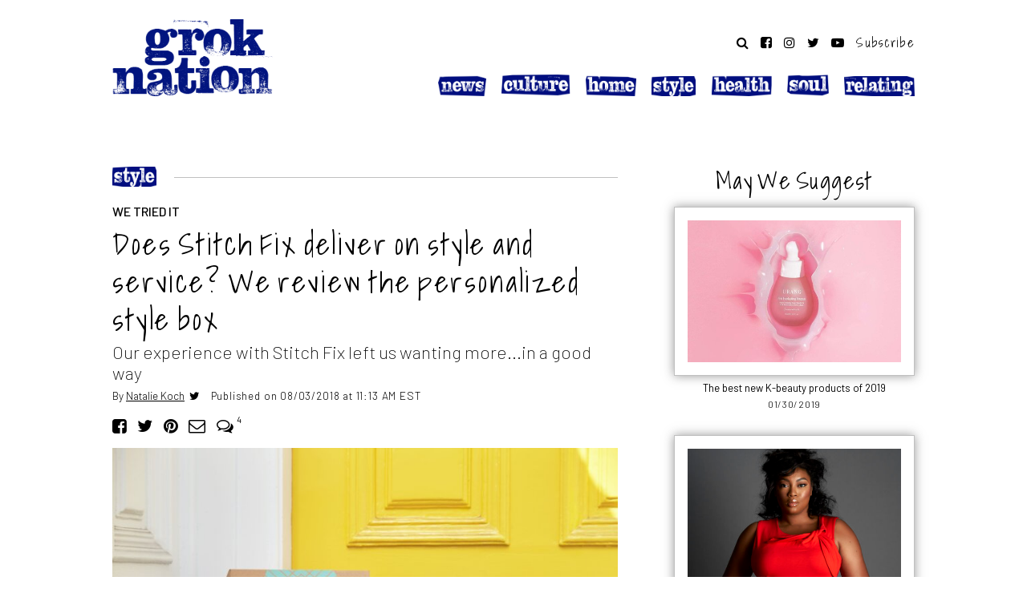

--- FILE ---
content_type: text/html; charset=UTF-8
request_url: https://groknation.com/style/we-tried-it-stitch-fix-review/
body_size: 10212
content:
<!DOCTYPE html>
<html lang="en-US" prefix="og: http://ogp.me/ns#">
<head>
	<meta charset="UTF-8">
	<meta name="viewport" content="width=device-width, initial-scale=1">
	<link rel="profile" href="http://gmpg.org/xfn/11">
	<title>We reviewed Stitch Fix, the style service, to see if it delivered</title>

	
<!-- This site is optimized with the Yoast SEO plugin v8.1.2 - https://yoast.com/wordpress/plugins/seo/ -->
<meta name="description" content="Our review of Stitch Fix, the popular, personal styling service box, left us wanting more...in a good way. Find out what pieces fit our wardrobe, what got sent back, and if we think Stitch Fix is worth it."/>
<link rel="canonical" href="https://groknation.com/style/we-tried-it-stitch-fix-review/" />
<meta property="og:locale" content="en_US" />
<meta property="og:type" content="article" />
<meta property="og:title" content="We reviewed Stitch Fix, the style service, to see if it delivered" />
<meta property="og:description" content="Our review of Stitch Fix, the popular, personal styling service box, left us wanting more...in a good way. Find out what pieces fit our wardrobe, what got sent back, and if we think Stitch Fix is worth it." />
<meta property="og:url" content="https://groknation.com/style/we-tried-it-stitch-fix-review/" />
<meta property="og:site_name" content="Grok Nation" />
<meta property="article:publisher" content="https://www.facebook.com/GrokNation/" />
<meta property="article:tag" content="Clothing" />
<meta property="article:tag" content="Fashion" />
<meta property="article:tag" content="Shopping" />
<meta property="article:tag" content="Style Box Reviews" />
<meta property="article:section" content="Style" />
<meta property="article:published_time" content="2018-08-03T11:13:28-05:00" />
<meta property="article:modified_time" content="2018-08-14T14:45:07-05:00" />
<meta property="og:updated_time" content="2018-08-14T14:45:07-05:00" />
<meta property="fb:app_id" content="441377402715551" />
<meta property="og:image" content="https://dt6jxi6mdp1w1.cloudfront.net/wp-content/uploads/2018/08/SF-on-Doorstep-1200x627.jpg" />
<meta property="og:image:secure_url" content="https://dt6jxi6mdp1w1.cloudfront.net/wp-content/uploads/2018/08/SF-on-Doorstep-1200x627.jpg" />
<meta property="og:image:width" content="1200" />
<meta property="og:image:height" content="627" />
<meta property="og:image:alt" content="Stitch Fix review" />
<meta name="twitter:card" content="summary_large_image" />
<meta name="twitter:description" content="Our review of Stitch Fix, the popular, personal styling service box, left us wanting more...in a good way. Find out what pieces fit our wardrobe, what got sent back, and if we think Stitch Fix is worth it." />
<meta name="twitter:title" content="We reviewed Stitch Fix, the style service, to see if it delivered" />
<meta name="twitter:site" content="@groknation" />
<meta name="twitter:image" content="https://dt6jxi6mdp1w1.cloudfront.net/wp-content/uploads/2018/08/SF-on-Doorstep-1200x627.jpg" />
<meta name="twitter:creator" content="@groknation" />
<!-- / Yoast SEO plugin. -->

<link rel='dns-prefetch' href='//cdnjs.cloudflare.com' />
<link rel='dns-prefetch' href='//pagead2.googlesyndication.com' />
<link rel='dns-prefetch' href='//s3.amazonaws.com' />
<link rel='dns-prefetch' href='//fonts.googleapis.com' />
<link rel="alternate" type="application/rss+xml" title="Grok Nation &raquo; Feed" href="https://groknation.com/feed/" />
<link rel="alternate" type="application/rss+xml" title="Grok Nation &raquo; Comments Feed" href="https://groknation.com/comments/feed/" />
<link rel='stylesheet' id='contact-form-7-css'  href='https://dt6jxi6mdp1w1.cloudfront.net/wp-content/plugins/contact-form-7/includes/css/styles.css?ver=5.0.4' type='text/css' media='all' />
<link rel='stylesheet' id='grok-gallery-css-css'  href='https://dt6jxi6mdp1w1.cloudfront.net/wp-content/plugins/grok-nation-galleries/libs/grok-gallery.css?ver=11.05.18' type='text/css' media='all' />
<link rel='stylesheet' id='site-main-css'  href='https://dt6jxi6mdp1w1.cloudfront.net/wp-content/themes/groknation/libs/css/main.css?ver=06.04.19' type='text/css' media='all' />
<link crossorigin="anonymous" rel='stylesheet' id='google-fonts-css'  href='https://fonts.googleapis.com/css?family=Barlow%3A200%2C300%2C400%2C500%2C600%2C700%7CShadows+Into+Light&#038;display=swap&#038;ver=1.0' type='text/css' media='all' />
<link rel='stylesheet' id='font-awesome-css'  href='https://cdnjs.cloudflare.com/ajax/libs/font-awesome/4.7.0/css/font-awesome.min.css?ver=1.0' type='text/css' media='all' />
<script type='text/javascript' src='https://dt6jxi6mdp1w1.cloudfront.net/wp-includes/js/jquery/jquery.js?ver=1.12.4-wp'></script>
<script type='text/javascript' async src='https://pagead2.googlesyndication.com/pagead/js/adsbygoogle.js?ver=1.0'></script>
<link rel="alternate" type="application/json+oembed" href="https://groknation.com/wp-json/oembed/1.0/embed?url=https%3A%2F%2Fgroknation.com%2Fstyle%2Fwe-tried-it-stitch-fix-review%2F" />
<link rel="alternate" type="text/xml+oembed" href="https://groknation.com/wp-json/oembed/1.0/embed?url=https%3A%2F%2Fgroknation.com%2Fstyle%2Fwe-tried-it-stitch-fix-review%2F&#038;format=xml" />
	<style type="text/css" media="all">.shortcode-star-rating{padding:0 0.5em;}.dashicons{font-size:20px;width:auto;height:auto;line-height:normal;text-decoration:inherit;vertical-align:middle;}.shortcode-star-rating [class^="dashicons dashicons-star-"]:before{color:#FCAE00;}.ssr-int{margin-left:0.2em;font-size:13px;vertical-align:middle;color:#333;}/*.shortcode-star-rating:before,.shortcode-star-rating:after{display: block;height:0;visibility:hidden;content:"\0020";}.shortcode-star-rating:after{clear:both;}*/</style>
	<link rel="amphtml" href="https://groknation.com/style/we-tried-it-stitch-fix-review/amp/"><link rel="icon" href="https://dt6jxi6mdp1w1.cloudfront.net/wp-content/uploads/2018/03/cropped-cropped-ItunesArtwork@2x-32x32.png" sizes="32x32" />
<link rel="icon" href="https://dt6jxi6mdp1w1.cloudfront.net/wp-content/uploads/2018/03/cropped-cropped-ItunesArtwork@2x-192x192.png" sizes="192x192" />
<link rel="apple-touch-icon-precomposed" href="https://dt6jxi6mdp1w1.cloudfront.net/wp-content/uploads/2018/03/cropped-cropped-ItunesArtwork@2x-180x180.png" />
<meta name="msapplication-TileImage" content="https://dt6jxi6mdp1w1.cloudfront.net/wp-content/uploads/2018/03/cropped-cropped-ItunesArtwork@2x-270x270.png" />
    
    <!-- Google Tag Manager -->
    <script>(function(w,d,s,l,i){w[l]=w[l]||[];w[l].push({'gtm.start':
new Date().getTime(),event:'gtm.js'});var f=d.getElementsByTagName(s)[0],
j=d.createElement(s),dl=l!='dataLayer'?'&l='+l:'';j.async=true;j.src=
'https://www.googletagmanager.com/gtm.js?id='+i+dl;f.parentNode.insertBefore(j,f);
})(window,document,'script','dataLayer','GTM-NHQST9Z');</script>
<!-- End Google Tag Manager -->

</head>

<body class="post-template-default single single-post postid-16203 single-format-standard">
    
    <!-- Google Tag Manager (noscript) -->
    <noscript>
        <iframe src="https://www.googletagmanager.com/ns.html?id=GTM-NHQST9Z" height="0" width="0" style="display:none;visibility:hidden"></iframe>
    </noscript>
    <!-- End Google Tag Manager (noscript) -->

    
<div class="page cw">
<div class="ti">
	
    <header class="site-header cf" role="banner">

        <a href="#" class="no-desktop toggle-menu" data-remodal-target="grokmenu" aria-label="toggle menu"><i class="fa fa-bars"></i></a>
        
		<h1><a href="https://groknation.com/" rel="home" title="Go to Grok Nation Homepage" class='gtm-menu'><img src="https://dt6jxi6mdp1w1.cloudfront.net/wp-content/themes/groknation/libs/images/grok-logo.png"  alt="Grok Nation"><span class='screen-reader'>Grok Nation</span></a></h1>

        <div class="secondary no-touch">
            
            <div class='social'>
            <a href="#"  aria-label='Search website' data-remodal-target="search"><i class="fa fa-search"></i></a>
            <a href="http://www.facebook.com/groknation" aria-label='Follow on Facebook' class='gtm-social'><i class="fa fa-facebook-square"></i></a>
            <a href="http://www.instagram.com/groknation" aria-label='Follow on Instagram' class='gtm-social'><i class="fa fa-instagram"></i></a> 
            <a href="http://www.twitter.com/groknation" aria-label='Follow on Twitter' class='gtm-social'><i class="fa fa-twitter"></i></a>
            <a href="https://www.youtube.com/mayim-bialik" aria-label='Follow on YouTube' class='gtm-social'><i class="fa fa-youtube-play"></i></a>
            <a href="#" class='subscribe gtm-subscribe' data-remodal-target="subscribe">Subscribe</a>
            </div>    
            
            <nav class="main-navigation" role="navigation">
			<div class="menu-main-menu-container"><ul id="menu-main-menu" class="primary-menu">
            <li class='menu-news'><a href='https://groknation.com/category/news/' class='gtm-menu'><img src='https://dt6jxi6mdp1w1.cloudfront.net/wp-content/themes/groknation/libs/images/slug-news.png' alt='NEWS' class='slug-news' loading='lazy'></a></li><li class='menu-culture'><a href='https://groknation.com/category/culture/' class='gtm-menu'><img src='https://dt6jxi6mdp1w1.cloudfront.net/wp-content/themes/groknation/libs/images/slug-culture.png' alt='CULTURE' class='slug-culture' loading='lazy'></a></li><li class='menu-home'><a href='https://groknation.com/category/home/' class='gtm-menu'><img src='https://dt6jxi6mdp1w1.cloudfront.net/wp-content/themes/groknation/libs/images/slug-home.png' alt='HOME' class='slug-home' loading='lazy'></a></li><li class='menu-style'><a href='https://groknation.com/category/style/' class='gtm-menu'><img src='https://dt6jxi6mdp1w1.cloudfront.net/wp-content/themes/groknation/libs/images/slug-style.png' alt='STYLE' class='slug-style' loading='lazy'></a></li><li class='menu-health'><a href='https://groknation.com/category/health/' class='gtm-menu'><img src='https://dt6jxi6mdp1w1.cloudfront.net/wp-content/themes/groknation/libs/images/slug-health.png' alt='HEALTH' class='slug-health' loading='lazy'></a></li><li class='menu-soul'><a href='https://groknation.com/category/soul/' class='gtm-menu'><img src='https://dt6jxi6mdp1w1.cloudfront.net/wp-content/themes/groknation/libs/images/slug-soul.png' alt='SOUL' class='slug-soul' loading='lazy'></a></li><li class='menu-relating'><a href='https://groknation.com/category/relating/' class='gtm-menu'><img src='https://dt6jxi6mdp1w1.cloudfront.net/wp-content/themes/groknation/libs/images/slug-relating.png' alt='RELATING' class='slug-relating' loading='lazy'></a></li>            </ul></div>				
            </nav><!-- .main-navigation -->
            
        </div>    
        <a href="#" class="no-desktop mob-subscribe gtm-subscribe" data-remodal-target="subscribe">Subscribe</a>
    </header><!-- .site-header -->

    
<div class="site-content cf"><div class='affiliate-banner dynamic norewrite cf'></div>


<div id="primary" class="content-area cf">
<main id="main" class="site-main" role="main">

               
    
<article class="page infinite post-16203 post type-post status-publish format-standard has-post-thumbnail hentry category-style tag-clothing tag-fashion tag-shopping tag-style-box-reviews franchise-we-tried-it">
<div class="single-content post-16203">
	
    <header class='entry-header cf'><div class='eyebrow'>
            <span class='line'><a href='/category/style/' class='gtm-eyebrow'><img src='https://dt6jxi6mdp1w1.cloudfront.net/wp-content/themes/groknation/libs/images/slug-style.png' alt='Style' class='slug-style'></a></span>
            </div><div class='franchise'><a href='/franchise/we-tried-it/' class='gtm-franchise'>We Tried It</a></div><h1 class='entry-title'>Does Stitch Fix deliver on style and service? We review the personalized style box</h1><div class='dek'>Our experience with Stitch Fix left us wanting more...in a good way</div><div class='meta '>By <a href='https://groknation.com/author/natalie/' class='auth'>Natalie Koch</a> &nbsp;<a href='https://www.twitter.com/natalieekoch' target='_blank' class='twitter soc' aria-label='twitter'><i class='fa fa-twitter'></i></a><span class='date'>Published on 08/03/2018 at 11:13 AM EST</span></div>
        <div class='addthis_toolbox share-bar social before-article' addthis:url='https://groknation.com/style/we-tried-it-stitch-fix-review/' addthis:title="Does Stitch Fix deliver on style and service? We review the personalized style box">
           <span class='share-label'>SHARE:</span>
           <a class='addthis_button_facebook gtm-share-top' aria-label='Share on Facebook' href='#' onclick='return false;'><i class='fa fa-facebook-square'></i></a>
           <a class='addthis_button_twitter gtm-share-top' aria-label='Share on Twitter' href='#' onclick='return false;'><i class='fa fa-twitter'></i></a>
           <a class='addthis_button_pinterest gtm-share-top' aria-label='Share on Pinterest' href='#' onclick='return false;'><i class='fa fa-pinterest'></i></a>
           <a class='addthis_button_email gtm-share-top' aria-label='Share by Email' href='#' onclick='return false;'><i class='fa fa-envelope-o'></i></a>
           
           <a href='https://groknation.com/style/we-tried-it-stitch-fix-review/#disqus_thread' class='comments-link' data-disqus-identifier='16203 https://groknation.com/?p=16203'><span></span></a>
           
    </div>
    </header>  
    

	 <div class="entry-content cf">	
         
     <div class='img-head cf'><figure><div class='photo-wrap'><img src='https://dt6jxi6mdp1w1.cloudfront.net/wp-content/uploads/2018/08/SF-on-Doorstep-750x599.jpg'></div><figcaption> <cite>Stitch Fix</cite></figcaption></figure></div><p><span><span class='dropcap'>I</span>n the world of personalized clothing services, Stitch Fix is certainly the most ubiquitous. Founded by Harvard Business School grad Katrina Lake in 2011, the service has grown exponentially. The idea seems daunting: supply women (and now men and children) with clothing tailored to their own personal style and sizing based on a detailed questionnaire. Customers keep what they love and return the rest. But with over 3,400 personal stylists in their employ, Stitch Fix is making fashion seem even easier.</span></p>
<p><span>I was excited to give this personal styling behemoth a try. Surely after 7 years, Stitch Fix has honed its abilities to perfection. I eagerly began filling out my Style Profile, a breeze. One of the nerdiest things about me is that I love filling out forms. Something about it is very calming, so I loved answering the size and style questions.<br />
<em>[Full disclosure: I was sent this box for free by Stitch Fix in exchange for an honest review.]</em></span></p>
<div id="attachment_16204" class="wp-caption aligncenter"><img class="wp-image-16204 size-medium" src="https://dt6jxi6mdp1w1.cloudfront.net/wp-content/uploads/2018/08/Screen-Shot-2018-07-10-at-10.57.21-AM-500x324.png" alt="Stitch Fix review Style Profile" width="500" height="324" srcset="https://dt6jxi6mdp1w1.cloudfront.net/wp-content/uploads/2018/08/Screen-Shot-2018-07-10-at-10.57.21-AM-500x324.png 500w, https://dt6jxi6mdp1w1.cloudfront.net/wp-content/uploads/2018/08/Screen-Shot-2018-07-10-at-10.57.21-AM.png 757w" sizes="(max-width: 500px) 100vw, 500px" /><div class="wp-caption-text"><em>Choosing item frequency for your Style Profile—I&#8217;m not much of a skirt person</em></div></div>
<p><span>Once you’ve indicated what kinds of pieces you like, if you dress more casual or professional, how clothing fits your body, and what colors you like and dislike, you’re asked about budget.</span></p>
<div id="attachment_16205" class="wp-caption aligncenter"><img class="wp-image-16205 size-medium" src="https://dt6jxi6mdp1w1.cloudfront.net/wp-content/uploads/2018/08/Screen-Shot-2018-07-10-at-11.03.30-AM-500x342.png" alt="Stitch Fix review cost" width="500" height="342" srcset="https://dt6jxi6mdp1w1.cloudfront.net/wp-content/uploads/2018/08/Screen-Shot-2018-07-10-at-11.03.30-AM-500x342.png 500w, https://dt6jxi6mdp1w1.cloudfront.net/wp-content/uploads/2018/08/Screen-Shot-2018-07-10-at-11.03.30-AM.png 669w" sizes="(max-width: 500px) 100vw, 500px" /><div class="wp-caption-text"><em>A healthy mix of mid-range and budget pieces, please!</em></div></div>
<p><span>Every Stitch Fix box charges a $20 styling fee. If you choose to keep any items from the box, your styling fee is deducted. For example: if you wanted to buy the $40 blouse and nothing else, your Stitch Fix total would be $20 after the application of your styling fee. I feel like that’s a pretty good deal! If you get lucky and love your entire box you’re also offered a 25% discount.</span></p>
<p><span>Here’s what it looked like once I’d finished the robust Style Quiz. Looking at this break down, I felt very seen. Though I guess I marked that I only like to flaunt my back which, when put so plainly, feels kind of awkward. “Cover me from head to toe, Stitch Fix, just let that back fly free!” Weird.</span></p>
<p><img class="aligncenter wp-image-16206 size-medium" src="https://dt6jxi6mdp1w1.cloudfront.net/wp-content/uploads/2018/08/Screen-Shot-2018-07-10-at-11.05.30-AM-500x303.png" alt="Stitch Fix review Style Profile" width="500" height="303" srcset="https://dt6jxi6mdp1w1.cloudfront.net/wp-content/uploads/2018/08/Screen-Shot-2018-07-10-at-11.05.30-AM-500x303.png 500w, https://dt6jxi6mdp1w1.cloudfront.net/wp-content/uploads/2018/08/Screen-Shot-2018-07-10-at-11.05.30-AM-768x465.png 768w, https://dt6jxi6mdp1w1.cloudfront.net/wp-content/uploads/2018/08/Screen-Shot-2018-07-10-at-11.05.30-AM.png 811w" sizes="(max-width: 500px) 100vw, 500px" /></p>
<p><span>My Stitch Fix box got to me in a few short days, and then I had 3 business days to try on all my options and decide. Fun fact: you can actually extend your checkout date! All you have to do is pop onto the website after your fix arrives and pick a new date—it should let you extend to up to 7 days in the future. This is a </span><i><span>very</span></i><span> nice feature for indecisive folks like myself. </span></p>
<p><span>My fix, chosen by expert (I assume) stylist Nicole, came packed with 5 total items: 2 tops, pants, a dress, and sandals. </span></p>
<p><img class="alignleft wp-image-16207 size-medium" src="https://dt6jxi6mdp1w1.cloudfront.net/wp-content/uploads/2018/08/20180728_184224-250x500.jpg" alt="Stitch Fix review outfit" width="250" height="500" srcset="https://dt6jxi6mdp1w1.cloudfront.net/wp-content/uploads/2018/08/20180728_184224-250x500.jpg 250w, https://dt6jxi6mdp1w1.cloudfront.net/wp-content/uploads/2018/08/20180728_184224-768x1534.jpg 768w, https://dt6jxi6mdp1w1.cloudfront.net/wp-content/uploads/2018/08/20180728_184224-513x1024.jpg 513w" sizes="(max-width: 250px) 100vw, 250px" /></p>
<p><strong>OUTFIT ONE:<br />
</strong><span>I liked this dress as a concept, but in practice, it just didn’t quite work for me. The fabric was a little heavier, which would make it a perfect Autumn piece, but it seemed like it would be pretty breathable too. I wish I could have tried on the XS to see if that fit me any better, but I felt like overall it was just a bit too shapeless for me to go ahead and buy it. Fun fact #2: At checkout, you have the option to swap for a different size! Send the original back and the new size will be shipped out to you asap. </span></p>
<p><span>The shoes were very cute and fun, and fit me perfectly aside from the part around the ankle, which was too loose. I ended up sending both pieces back.</span></p>
<p>Dress: Britta T-shirt Dress by Market &amp; Spruce <strong>$64</strong><br />
Shoes: Genna Perforated Sandal by Report Footwear <strong>$49</strong></p>
<p>&nbsp;</p>
<p>&nbsp;</p>
<p>&nbsp;</p>
<p>&nbsp;</p>
<p><img class="alignleft wp-image-16208 size-medium" src="https://dt6jxi6mdp1w1.cloudfront.net/wp-content/uploads/2018/08/20180728_184344-251x500.jpg" alt="Stitch Fix review outfit" width="251" height="500" srcset="https://dt6jxi6mdp1w1.cloudfront.net/wp-content/uploads/2018/08/20180728_184344-251x500.jpg 251w, https://dt6jxi6mdp1w1.cloudfront.net/wp-content/uploads/2018/08/20180728_184344-768x1529.jpg 768w, https://dt6jxi6mdp1w1.cloudfront.net/wp-content/uploads/2018/08/20180728_184344-514x1024.jpg 514w" sizes="(max-width: 251px) 100vw, 251px" /></p>
<p><strong>OUTFIT TWO:</strong><br />
These pants are incredibly soft and fit me perfectly. They’re petite, which is an option Stitch Fix has and I’m so happy about. If I didn’t already have a pair that is almost identical (which, kudos to my stylist for totally nailing something I would like!) I would have 100% kept them.</p>
<p><span>The tie-front top looks really nice in this picture and is something I would absolutely pick for myself. The price tag is what kept me from buying it, to be honest. I wouldn’t normally pay $42 for a casual top like this, so I decided against it.</span></p>
<p>Top: Serah Tie Front Top by Vixbe <strong>$42</strong><br />
Pants: Alex Colored Skinny Jean by Lakeview Denim <strong>$40</strong></p>
<p>&nbsp;</p>
<p>&nbsp;</p>
<p>&nbsp;</p>
<p>&nbsp;</p>
<p>&nbsp;</p>
<div id="attachment_16209" class="wp-caption alignleft"><img class="wp-image-16209 size-medium" src="https://dt6jxi6mdp1w1.cloudfront.net/wp-content/uploads/2018/08/20180728_184514-227x500.jpg" alt="Stitch Fix review outfit" width="227" height="500" srcset="https://dt6jxi6mdp1w1.cloudfront.net/wp-content/uploads/2018/08/20180728_184514-227x500.jpg 227w, https://dt6jxi6mdp1w1.cloudfront.net/wp-content/uploads/2018/08/20180728_184514-768x1689.jpg 768w, https://dt6jxi6mdp1w1.cloudfront.net/wp-content/uploads/2018/08/20180728_184514-466x1024.jpg 466w" sizes="(max-width: 227px) 100vw, 227px" /><div class="wp-caption-text">My dog, like me, is not a model</div></div>
<p><strong>OUTFIT THREE:</strong><br />
<span>In my style profile I noted that, aside from the regular me who lives in casual wear, I have an alter-ego obsessed with resort wear. I long to be a comfortable retiree in South Florida in kitschy tropical prints. A Golden Girl, basically. My stylist nailed it with this blouse. The split sleeve detail is cute and airy, the pattern is kind of ridiculous, and the fit is loose yet flattering. I ended up exchanging this top at checkout for one size down because I think it’ll fit just slightly better that way, and it should be arriving any day!</span></p>
<p>Top: Melyssa Slit Sleeve Top by WORSHIP <strong>$40</strong></p>
<p>&nbsp;</p>
<p>&nbsp;</p>
<p>&nbsp;</p>
<p>&nbsp;</p>
<p>&nbsp;</p>
<p>&nbsp;</p>
<p>&nbsp;</p>
<p><strong>Box total: 253.00<br />
With buy all discount 25%: 189.75</strong></p>
<p><span>Overall, I was really pleased with the look and feel of my fix. If I use the service in the future I will likely change up my sizing slightly, but having the option to exchange for different sizes provides a level of comfort. Stitch Fix is clearly a well-oiled fashion machine. They’ve thought of every customer service incidental and accounted for all sorts of mishaps. With the option for petite, maternity, plus size, men’s and now children’s styling you really could leave all your shopping needs in the hands of their capable team of stylists. The more you use the service, the better your fix will be. I’ll be looking forward to future arrivals from my Stitch Fix stylist for sure!</span></p>
<p><i><span>Have you tried Stitch Fix? Are there any other fashion subscription services we should try? Let us know in the comments!</span></i></p>
    </div><!-- .entry-content -->
    

            
        
        <div class='addthis_toolbox share-bar social after-article' addthis:url='https://groknation.com/style/we-tried-it-stitch-fix-review/' addthis:title="Does Stitch Fix deliver on style and service? We review the personalized style box">
           <span class='share-label'>SHARE:</span>
           <a class='addthis_button_facebook gtm-share-bottom' aria-label='Share on Facebook' href='#' onclick='return false;'><i class='fa fa-facebook-square'></i></a>
           <a class='addthis_button_twitter gtm-share-bottom' aria-label='Share on Twitter' href='#' onclick='return false;'><i class='fa fa-twitter'></i></a>
           <a class='addthis_button_pinterest gtm-share-bottom' aria-label='Share on Pinterest' href='#' onclick='return false;'><i class='fa fa-pinterest'></i></a>
           <a class='addthis_button_email gtm-share-bottom' aria-label='Share by Email' href='#' onclick='return false;'><i class='fa fa-envelope-o'></i></a>
           
           
           
    </div>
    <div class="tag-meta no-touch cf"><span>Explore These Topics:</span> <a href="https://groknation.com/tag/clothing/" rel="tag">Clothing</a> <a href="https://groknation.com/tag/fashion/" rel="tag">Fashion</a> <a href="https://groknation.com/tag/shopping/" rel="tag">Shopping</a> <a href="https://groknation.com/tag/style-box-reviews/" rel="tag">Style Box Reviews</a></div><div class='tag-meta no-desktop cf'><span>More Like This:</span><p><a href='https://groknation.com/style/commemorating-end-of-big-bang-theory-jewelry/' class='gtm-more-like-this'>How I commemorated the end of 'The Big Bang Theory' </a></p><p><a href='https://groknation.com/style/mayim-short-haircut-amy-makeover/' class='gtm-more-like-this'>It’s a time of changes, so why not start with my hair?!</a></p><p><a href='https://groknation.com/style/how-to-pack-light-traveling-different-climates/' class='gtm-more-like-this'>How to pack light when traveling to different climates</a></p></div><interaction data-token="5a5fe20c11f6ce0001e59609" data-context="true" data-tags="" data-fallback="true"></interaction><div class='comments-policy'><h5>Grok Nation Comment Policy</h5> <p>            
                     We welcome thoughtful, grokky comments—keep your negativity and spam to yourself. Please read our <a href='/comment-policy/'><strong><u>Comment Policy</u></strong></a> before commenting.</p></div>
<div id="disqus_thread"></div>
    
            
    
</div><!-- .content -->  
</article>
    
    
        
</main>

<aside id="secondary" class="sidebar widget-area" role="complementary">
<div class='sidebar__inner'>
            
            
<div class='ajax-sidebar-popular' data-pid='16203' data-type='post' data-cat=''>
    <!-- loaded dynamically -->
    <div class='loading'><i class="fa fa-refresh fa-spin"></i></div>
</div>
    
       
    
    

                
<ins class="adsbygoogle" style="display:inline-block;width:300px;height:250px" data-ad-client="ca-pub-4060607153300766" data-ad-slot="9277356272"></ins> <script>(adsbygoogle = window.adsbygoogle || []).push({});</script>
 
    <div class='mayim-sidebar'><a href='https://amzn.to/2QrZ4D6' target='_blank'><img src='https://dt6jxi6mdp1w1.cloudfront.net/wp-content/uploads/2018/10/mayims-books.jpg'/></a></div>
    
  
    
        <div id='morelikethis' class='no-touch more-wrap cf' data-cat='1879' data-label='More Like This'><!-- loaded dynamically --></div>    
    
    
        
        
</div>    
</aside><!-- .sidebar .widget-area -->    
    
</div><!-- .content-area -->

	</div><!-- .site-content -->

    <footer class="site-footer cf" role="contentinfo">
		<div class='logo'><a href="https://groknation.com/" class='gtm-menu'><img src="https://dt6jxi6mdp1w1.cloudfront.net/wp-content/themes/groknation/libs/images/grok-logo.png" alt="Grok Nation" loading="lazy"></a></div>
        <div class="wrap">
       
            <div class='tagline sec'>Change your little corner of the world</div>
            
              <div class='no-desktop social'>
                <a href="http://www.facebook.com/groknation" aria-label='Follow on Facebook' class='gtm-social'><i class="fa fa-facebook-square"></i></a>
                <a href="http://www.instagram.com/groknation" aria-label='Follow on Instagram' class='gtm-social'><i class="fa fa-instagram"></i></a> 
                <a href="http://www.twitter.com/groknation" aria-label='Follow on Twitter' class='gtm-social'><i class="fa fa-twitter"></i></a>
                <a href="http://www.youtube.com/groknation" aria-label='Follow on YouTube' class='gtm-social'><i class="fa fa-youtube-play"></i></a>
             </div>    
            
            <div class='links sec'><div class="menu-footer-container"><ul id="menu-footer" class="footer-menu"><li id="menu-item-10584" class="menu-item menu-item-type-post_type menu-item-object-page menu-item-10584"><a href="https://groknation.com/about-us/">About</a></li>
<li id="menu-item-10629" class="menu-item menu-item-type-post_type menu-item-object-page menu-item-10629"><a href="https://groknation.com/affiliates-and-partnerships/">Affiliates</a></li>
<li id="menu-item-10630" class="menu-item menu-item-type-post_type menu-item-object-page menu-item-10630"><a href="https://groknation.com/privacy-policy/">Privacy</a></li>
<li id="menu-item-10594" class="menu-item menu-item-type-post_type menu-item-object-page menu-item-10594"><a href="https://groknation.com/terms-of-use/">Terms</a></li>
</ul></div></div>                 

            <div class='copyright sec'>©2026 Grok Nation. All rights reserved</div>
	
        </div>
	</footer><!-- .site-footer -->

</div><!-- .site-inner -->
</div><!-- .ti -->	
</div><!-- .site -->

<!-- mobile menu -->
<div id='grokmenu' class="remodal menu nocontent" data-remodal-id="grokmenu" data-remodal-options="hashTracking: false">
    <div class='cf'>
        <div class="close"><a href="#" title="close menu" data-remodal-action="close" class="close" aria-label='close'><i class="fa fa-times"></i></a></div>
        <div class='touch-search cf'>
		<form action='https://groknation.com'>
            <button type='submit'><i class='fa fa-search'></i></button> 
			<input type='text' name='s' placeholder='Search Grok Nation' aria-label='search input' />
			 
		</form>
	</div>    </div>

    <nav class="touch-nav cf" role="navigation"><ul>
	<li class='menu-news'><a href='https://groknation.com/category/news/' class='gtm-menu'><img src='https://dt6jxi6mdp1w1.cloudfront.net/wp-content/themes/groknation/libs/images/slug-news.png' alt='NEWS' class='slug-news'></a></li><li class='menu-culture'><a href='https://groknation.com/category/culture/' class='gtm-menu'><img src='https://dt6jxi6mdp1w1.cloudfront.net/wp-content/themes/groknation/libs/images/slug-culture.png' alt='CULTURE' class='slug-culture'></a></li><li class='menu-home'><a href='https://groknation.com/category/home/' class='gtm-menu'><img src='https://dt6jxi6mdp1w1.cloudfront.net/wp-content/themes/groknation/libs/images/slug-home.png' alt='HOME' class='slug-home'></a></li><li class='menu-style'><a href='https://groknation.com/category/style/' class='gtm-menu'><img src='https://dt6jxi6mdp1w1.cloudfront.net/wp-content/themes/groknation/libs/images/slug-style.png' alt='STYLE' class='slug-style'></a></li><li class='menu-health'><a href='https://groknation.com/category/health/' class='gtm-menu'><img src='https://dt6jxi6mdp1w1.cloudfront.net/wp-content/themes/groknation/libs/images/slug-health.png' alt='HEALTH' class='slug-health'></a></li><li class='menu-soul'><a href='https://groknation.com/category/soul/' class='gtm-menu'><img src='https://dt6jxi6mdp1w1.cloudfront.net/wp-content/themes/groknation/libs/images/slug-soul.png' alt='SOUL' class='slug-soul'></a></li><li class='menu-relating'><a href='https://groknation.com/category/relating/' class='gtm-menu'><img src='https://dt6jxi6mdp1w1.cloudfront.net/wp-content/themes/groknation/libs/images/slug-relating.png' alt='RELATING' class='slug-relating'></a></li>    </ul></nav><!-- .main-navigation -->
 
    <div class='touch-subscribe cf'>

    <div id='mc_embed_signup'><form action='https://groknation.us11.list-manage.com/subscribe/post?u=b1e3ec17ba4473f480f295fcf&amp;id=5618186996' method='post' id='mc-embedded-subscribe-form' name='mc-embedded-subscribe-form' class='validate' target='_blank' novalidate>
       
       <div id='mc_embed_signup_scroll'>
            <div class='mc-field-group cf'><input type='email' value='' name='EMAIL' class='required email' id='mce-EMAIL' placeholder='Enter Email Address'><input type='submit' value='Subscribe' name='subscribe' id='mc-embedded-subscribe' class='subscribe'></div>
        <input type='hidden' name='CAMPAIGN' value=''>
            <div id='mce-responses' class='cf'>
                <div class='response' id='mce-error-response' style='display:none'></div>
                <div class='response' id='mce-success-response' style='display:none'></div>
            </div>    
    
            <div style='position: absolute; left: -5000px;' aria-hidden='true' class='not-a-user'>
                <input type='text' name='b_b1e3ec17ba4473f480f295fcf_5618186996' tabindex='-1' value=''>
            </div>
                
        </div>
        
    </form></div>
    </div>    
     <div class='social'>
        <a href="http://www.facebook.com/groknation" target="_blank" class='gtm-social'><i class="fa fa-facebook-square"></i></a>
        <a href="http://www.instagram.com/groknation" target="_blank" class='gtm-social'><i class="fa fa-instagram"></i></a> 
        <a href="http://www.twitter.com/groknation" target="_blank" class='gtm-social'><i class="fa fa-twitter"></i></a>
        <a href="https://www.youtube.com/mayim-bialik" target="_blank" class='gtm-social'><i class="fa fa-youtube-play"></i></a>
    </div>    

    
    
    <div class='touch-foot'><div class="menu-footer-container"><ul id="menu-footer" class="footer-menu"><li id="menu-item-10584" class="menu-item menu-item-type-post_type menu-item-object-page menu-item-10584"><a href="https://groknation.com/about-us/">About</a></li>
<li id="menu-item-10629" class="menu-item menu-item-type-post_type menu-item-object-page menu-item-10629"><a href="https://groknation.com/affiliates-and-partnerships/">Affiliates</a></li>
<li id="menu-item-10630" class="menu-item menu-item-type-post_type menu-item-object-page menu-item-10630"><a href="https://groknation.com/privacy-policy/">Privacy</a></li>
<li id="menu-item-10594" class="menu-item menu-item-type-post_type menu-item-object-page menu-item-10594"><a href="https://groknation.com/terms-of-use/">Terms</a></li>
</ul></div></div>   
    
    
</div>
<!-- end mobile menu --><!-- mobile menu -->
<div id='search' class="remodal menu search nocontent" data-remodal-id="search" data-remodal-options="hashTracking: false">
   <div class='search-modal'>
    
        <div class='cf'>
       <div class="close"><a href="#" title="close menu" data-remodal-action="close" class="close" aria-label='close'><i class="fa fa-times"></i></a></div>
       </div>
     

       <h2>Search Grok Nation</h2>
       
        <div class='touch-search cf'>
		<form action='https://groknation.com'>
            <button type='submit'><i class='fa fa-search'></i></button> 
			<input type='text' name='s' placeholder='Search Grok Nation' aria-label='search input' />
			 
		</form>
	</div>

    
</div>
</div>
<!-- end mobile menu --><!-- mobile menu -->
<div id='subscribe' class="remodal menu subscribe nocontent" data-remodal-id="subscribe" data-remodal-options="hashTracking: false">
   <div class='search-modal'>
    
        <div class='cf'>
       <div class="close"><a href="#" title="close menu" data-remodal-action="close" class="close" aria-label='close'><i class="fa fa-times"></i></a></div>
       </div>
     

       <h2>Subscribe to Grok Nation's weekly newsletter</h2>
       
         <div class='touch-subscribe cf'>

    <div id='mc_embed_signup'><form action='https://groknation.us11.list-manage.com/subscribe/post?u=b1e3ec17ba4473f480f295fcf&amp;id=5618186996' method='post' id='mc-embedded-subscribe-form' name='mc-embedded-subscribe-form' class='validate' target='_blank' novalidate>
       
       <div id='mc_embed_signup_scroll'>
            <div class='mc-field-group cf'><input type='email' value='' name='EMAIL' class='required email' id='mce-EMAIL' placeholder='Enter Email Address'><input type='submit' value='Subscribe' name='subscribe' id='mc-embedded-subscribe' class='subscribe'></div>
        <input type='hidden' name='CAMPAIGN' value=''>
            <div id='mce-responses' class='cf'>
                <div class='response' id='mce-error-response' style='display:none'></div>
                <div class='response' id='mce-success-response' style='display:none'></div>
            </div>    
    
            <div style='position: absolute; left: -5000px;' aria-hidden='true' class='not-a-user'>
                <input type='text' name='b_b1e3ec17ba4473f480f295fcf_5618186996' tabindex='-1' value=''>
            </div>
                
        </div>
        
    </form></div>
    </div>

    
</div>
</div>
<!-- end mobile menu --><script type='text/javascript'>
/* <![CDATA[ */
var wpcf7 = {"apiSettings":{"root":"https:\/\/groknation.com\/wp-json\/contact-form-7\/v1","namespace":"contact-form-7\/v1"},"recaptcha":{"messages":{"empty":"Please verify that you are not a robot."}},"cached":"1"};
/* ]]> */
</script>
<script type='text/javascript' src='https://dt6jxi6mdp1w1.cloudfront.net/wp-content/plugins/contact-form-7/includes/js/scripts.js?ver=5.0.4'></script>
<script type='text/javascript'>
/* <![CDATA[ */
var countVars = {"disqusShortname":"groknation"};
/* ]]> */
</script>
<script type='text/javascript' src='https://dt6jxi6mdp1w1.cloudfront.net/wp-content/plugins/disqus-comment-system/public/js/comment_count.js?ver=3.0.16'></script>
<script type='text/javascript'>
/* <![CDATA[ */
var embedVars = {"disqusConfig":{"integration":"wordpress 3.0.16"},"disqusIdentifier":"16203 https:\/\/groknation.com\/?p=16203","disqusShortname":"groknation","disqusTitle":"Does Stitch Fix deliver on style and service? We review the personalized style box","disqusUrl":"https:\/\/groknation.com\/style\/we-tried-it-stitch-fix-review\/","postId":"16203"};
/* ]]> */
</script>
<script type='text/javascript' src='https://dt6jxi6mdp1w1.cloudfront.net/wp-content/plugins/disqus-comment-system/public/js/comment_embed.js?ver=3.0.16'></script>
<script type='text/javascript' src='https://dt6jxi6mdp1w1.cloudfront.net/wp-content/plugins/grok-nation-galleries/libs/grok-gallery.js?ver=12.14.18'></script>
<script type='text/javascript' async src='https://cdnjs.cloudflare.com/ajax/libs/remodal/1.1.1/remodal.min.js?ver=1.0'></script>
<script type='text/javascript' src='https://cdnjs.cloudflare.com/ajax/libs/fixto/0.5.0/fixto.min.js?ver=5.2.1'></script>
<script type='text/javascript'>
/* <![CDATA[ */
var site_urls = {"home":"https:\/\/groknation.com\/","theme":"https:\/\/groknation.com\/wp-content\/themes\/groknation\/"};
/* ]]> */
</script>
<script type='text/javascript' async src='https://dt6jxi6mdp1w1.cloudfront.net/wp-content/themes/groknation/libs/js/app/site.js?ver=06.04a.19'></script>
<script type='text/javascript' async src='https://s3.amazonaws.com/downloads.mailchimp.com/js/mc-validate.js?ver=1.0'></script>
<script type='text/javascript' src='https://dt6jxi6mdp1w1.cloudfront.net/wp-includes/js/wp-embed.min.js?ver=5.2.1'></script>

<script type="text/javascript" src="https://downloads.mailchimp.com/js/signup-forms/popup/embed.js" data-dojo-config="usePlainJson: true, isDebug: false"></script><script type="text/javascript">require(["mojo/signup-forms/Loader"], function(L) { L.start({"baseUrl":"mc.us11.list-manage.com","uuid":"b1e3ec17ba4473f480f295fcf","lid":"5618186996"}) })</script>

</body>
</html>
<!--
Performance optimized by W3 Total Cache. Learn more: https://www.w3-edge.com/products/

Object Caching 21/140 objects using memcached
Page Caching using memcached 
Content Delivery Network via dt6jxi6mdp1w1.cloudfront.net
Database Caching using memcached (Request-wide modification query)

Served from: groknation.com @ 2026-01-14 11:49:26 by W3 Total Cache
-->

--- FILE ---
content_type: text/html; charset=UTF-8
request_url: https://groknation.com/api/ajax/?template=ajax-popular&pid=16203&type=post&cat=
body_size: 800
content:
<!DOCTYPE html><div class='may-we-suggest no-touch'><h4>May We Suggest</h4><div class='sidebar-suggest-wrap cf'><a href='https://groknation.com/style/best-new-k-beauty-products-2019/' class='gtm-suggested'><article class='suggested'><figure class='boxshadow'><img src='https://dt6jxi6mdp1w1.cloudfront.net/wp-content/uploads/2019/01/71ZHq4DT-xL._SL1500_-480x320.jpg' alt="The best new K-beauty products of 2019" loading='lazy'></figure><div class='title'>The best new K-beauty products of 2019</div><div class='date'>01/30/2019</div></article></a><a href='https://groknation.com/style/model-liris-crosse-profile/' class='gtm-suggested'><article class='suggested'><figure class='boxshadow'><img src='https://dt6jxi6mdp1w1.cloudfront.net/wp-content/uploads/2019/02/Liris2-480x320.jpg' alt="Model Liris Crosse says plus-size fashion should be the norm" loading='lazy'></figure><div class='title'>Model Liris Crosse says plus-size fashion should be the norm</div><div class='date'><span class='circle'><i class='fa fa-circle'></i></span> YESTERDAY</div></article></a><a href='https://groknation.com/style/best-shampoo-bars/' class='gtm-suggested'><article class='suggested'><figure class='boxshadow'><img src='https://dt6jxi6mdp1w1.cloudfront.net/wp-content/uploads/2018/11/kristina-balic-63248-unsplash-1-480x320.jpg' alt="7 shampoo bars to help you toss the bottle" loading='lazy'></figure><div class='title'>7 shampoo bars to help you toss the bottle</div><div class='date'>11/30/2018</div></article></a><a href='https://groknation.com/style/mayim-bialik-never-shaved/' class='gtm-suggested'><article class='suggested'><figure class='boxshadow'><img src='https://dt6jxi6mdp1w1.cloudfront.net/wp-content/uploads/2018/03/Blade4-e1520516392457.jpg' alt="Why I have never, ever shaved" loading='lazy'></figure><div class='title'>Why I have never, ever shaved</div><div class='date'>03/08/2018</div></article></a></div></div>
<!--
Performance optimized by W3 Total Cache. Learn more: https://www.w3-edge.com/products/

Object Caching 12/15 objects using memcached
Page Caching using memcached 
Content Delivery Network via dt6jxi6mdp1w1.cloudfront.net
Database Caching using memcached

Served from: groknation.com @ 2026-01-14 16:49:28 by W3 Total Cache
-->

--- FILE ---
content_type: text/html; charset=UTF-8
request_url: https://groknation.com/api/ajax/?template=ajax-morelikethis&cat=1879&label=More+Like+This
body_size: 725
content:
<!DOCTYPE html><h4 class='more cf'><span>More Like This</span></h4>
<ul class='more-like-this'>

<li><a href='https://groknation.com/style/commemorating-end-of-big-bang-theory-jewelry/' class='gtm-more-like-this'>How I commemorated the end of 'The Big Bang Theory' </li><li><a href='https://groknation.com/style/mayim-short-haircut-amy-makeover/' class='gtm-more-like-this'>It’s a time of changes, so why not start with my hair?!</li><li><a href='https://groknation.com/style/how-to-pack-light-traveling-different-climates/' class='gtm-more-like-this'>How to pack light when traveling to different climates</li><li><a href='https://groknation.com/style/mayim-bialik-new-glasses/' class='gtm-more-like-this'>Mayim picked out new glasses all on her own</li><li><a href='https://groknation.com/style/dresses-with-pockets/' class='gtm-more-like-this'>Every dress in my life must have pockets</li><li><a href='https://groknation.com/style/model-liris-crosse-profile/' class='gtm-more-like-this'>Model Liris Crosse says plus-size fashion should be the norm</li><li><a href='https://groknation.com/relating/valentines-day-green-gifts/' class='gtm-more-like-this'>This Valentine’s Day, green is the new pink</li>
</ul>
<!--
Performance optimized by W3 Total Cache. Learn more: https://www.w3-edge.com/products/

Object Caching 27/66 objects using memcached
Page Caching using memcached 
Content Delivery Network via dt6jxi6mdp1w1.cloudfront.net
Database Caching using memcached

Served from: groknation.com @ 2026-01-14 16:39:52 by W3 Total Cache
-->

--- FILE ---
content_type: text/html; charset=utf-8
request_url: https://disqus.com/embed/comments/?base=default&f=groknation&t_i=16203%20https%3A%2F%2Fgroknation.com%2F%3Fp%3D16203&t_u=https%3A%2F%2Fgroknation.com%2Fstyle%2Fwe-tried-it-stitch-fix-review%2F&t_e=Does%20Stitch%20Fix%20deliver%20on%20style%20and%20service%3F%20We%20review%20the%20personalized%20style%20box&t_d=We%20reviewed%20Stitch%20Fix%2C%20the%20style%20service%2C%20to%20see%20if%20it%20delivered&t_t=Does%20Stitch%20Fix%20deliver%20on%20style%20and%20service%3F%20We%20review%20the%20personalized%20style%20box&s_o=default
body_size: 3002
content:
<!DOCTYPE html>

<html lang="en" dir="ltr" class="not-supported type-">

<head>
    <title>Disqus Comments</title>

    
    <meta name="viewport" content="width=device-width, initial-scale=1, maximum-scale=1, user-scalable=no">
    <meta http-equiv="X-UA-Compatible" content="IE=edge"/>

    <style>
        .alert--warning {
            border-radius: 3px;
            padding: 10px 15px;
            margin-bottom: 10px;
            background-color: #FFE070;
            color: #A47703;
        }

        .alert--warning a,
        .alert--warning a:hover,
        .alert--warning strong {
            color: #A47703;
            font-weight: bold;
        }

        .alert--error p,
        .alert--warning p {
            margin-top: 5px;
            margin-bottom: 5px;
        }
        
        </style>
    
    <style>
        
        html, body {
            overflow-y: auto;
            height: 100%;
        }
        

        #error {
            display: none;
        }

        .clearfix:after {
            content: "";
            display: block;
            height: 0;
            clear: both;
            visibility: hidden;
        }

        
    </style>

</head>
<body>
    

    
    <div id="error" class="alert--error">
        <p>We were unable to load Disqus. If you are a moderator please see our <a href="https://docs.disqus.com/help/83/"> troubleshooting guide</a>. </p>
    </div>

    
    <script type="text/json" id="disqus-forumData">{"session":{"canModerate":false,"audienceSyncVerified":false,"canReply":true,"mustVerify":false,"recaptchaPublicKey":"6LfHFZceAAAAAIuuLSZamKv3WEAGGTgqB_E7G7f3","mustVerifyEmail":false},"forum":{"aetBannerConfirmation":null,"founder":"292133936","twitterName":null,"commentsLinkOne":"\u003cspan>1\u003c/span>","guidelines":null,"disableDisqusBrandingOnPolls":false,"commentsLinkZero":"\u003cspan class=\"zero\">\u003c/span>","disableDisqusBranding":false,"id":"groknation","createdAt":"2018-02-13T10:55:21.097314","category":"Entertainment","aetBannerEnabled":false,"aetBannerTitle":null,"raw_guidelines":null,"initialCommentCount":null,"votingType":null,"daysUnapproveNewUsers":null,"installCompleted":true,"moderatorBadgeText":"GN Staff","commentPolicyText":null,"aetEnabled":false,"channel":null,"sort":4,"description":null,"organizationHasBadges":true,"newPolicy":true,"raw_description":null,"customFont":null,"language":"en","adsReviewStatus":1,"commentsPlaceholderTextEmpty":null,"daysAlive":0,"forumCategory":{"date_added":"2016-01-28T01:54:31","id":4,"name":"Entertainment"},"linkColor":null,"colorScheme":"auto","pk":"5411002","commentsPlaceholderTextPopulated":null,"permissions":{},"commentPolicyLink":null,"aetBannerDescription":null,"favicon":{"permalink":"https://disqus.com/api/forums/favicons/groknation.jpg","cache":"//a.disquscdn.com/1763052994/images/favicon-default.png"},"name":"Grok Nation","commentsLinkMultiple":"\u003cspan>{num}\u003c/span>","settings":{"threadRatingsEnabled":false,"adsDRNativeEnabled":false,"behindClickEnabled":false,"disable3rdPartyTrackers":false,"adsVideoEnabled":false,"adsProductVideoEnabled":false,"adsPositionBottomEnabled":true,"ssoRequired":false,"contextualAiPollsEnabled":false,"unapproveLinks":false,"adsPositionRecommendationsEnabled":true,"adsEnabled":true,"adsProductLinksThumbnailsEnabled":true,"hasCustomAvatar":true,"organicDiscoveryEnabled":true,"adsProductDisplayEnabled":false,"adsProductLinksEnabled":true,"audienceSyncEnabled":false,"threadReactionsEnabled":true,"linkAffiliationEnabled":true,"adsPositionAiPollsEnabled":false,"disableSocialShare":false,"adsPositionTopEnabled":true,"adsProductStoriesEnabled":false,"sidebarEnabled":false,"adultContent":false,"allowAnonVotes":false,"gifPickerEnabled":true,"mustVerify":true,"badgesEnabled":false,"mustVerifyEmail":true,"allowAnonPost":true,"unapproveNewUsersEnabled":false,"mediaembedEnabled":true,"aiPollsEnabled":false,"userIdentityDisabled":false,"adsPositionPollEnabled":false,"discoveryLocked":false,"validateAllPosts":false,"adsSettingsLocked":false,"isVIP":false,"adsPositionInthreadEnabled":true},"organizationId":4281375,"typeface":"sans-serif","url":"http://www.groknation.com","daysThreadAlive":0,"avatar":{"small":{"permalink":"https://disqus.com/api/forums/avatars/groknation.jpg?size=32","cache":"https://c.disquscdn.com/uploads/forums/541/1002/avatar32.jpg?1521555179"},"large":{"permalink":"https://disqus.com/api/forums/avatars/groknation.jpg?size=92","cache":"https://c.disquscdn.com/uploads/forums/541/1002/avatar92.jpg?1521555179"}},"signedUrl":"http://disq.us/?url=http%3A%2F%2Fwww.groknation.com&key=pexavbykeUnyG46Ik6jeJA"}}</script>

    <div id="postCompatContainer"><div class="comment__wrapper"><div class="comment__name clearfix"><img class="comment__avatar" src="https://c.disquscdn.com/uploads/forums/541/1002/avatar92.jpg?1521555179" width="32" height="32" /><strong><a href="">BeeBelle</a></strong> &bull; 7 years ago
        </div><div class="comment__content"><p>I wanted to love them, but there are a few special requests they just can't meet (all of mine, it seems): no "dry clean only," no sleeveless, no tight upper arms, and no skinny jeans. My box almost always included a sleeveless dry-clean only top, a sweater or blazer that was too tight in the upper arms, and a pair of skinny jeans.</p></div></div><div class="comment__wrapper"><div class="comment__name clearfix"><img class="comment__avatar" src="https://c.disquscdn.com/uploads/users/28217/9975/avatar92.jpg?1550857175" width="32" height="32" /><strong><a href="">Stephanie Culp</a></strong> &bull; 7 years ago
        </div><div class="comment__content"><p>I adore StitchFix! I used a pinterest board and linked it so that my stylist could see (which they recommend), and I loved all of my pieces but 1. I had to stop because of my personal financial issues,  but if I could afford it,  I'd still be getting styled. My stylist was so understanding of what pieces I need as a busy mom and nailed it with the look. <br>I can't wait to start up again!</p></div></div><div class="comment__wrapper"><div class="comment__name clearfix"><img class="comment__avatar" src="https://c.disquscdn.com/uploads/users/28020/3536/avatar92.jpg?1527007709" width="32" height="32" /><strong><a href="">Natalie Koch</a></strong> &bull; 7 years ago
        </div><div class="comment__content"><p>I definitely think it's a fun thing to do to treat yourself once in awhile, or try to build up a wardrobe with new pieces!</p></div></div><div class="comment__wrapper"><div class="comment__name clearfix"><img class="comment__avatar" src="https://c.disquscdn.com/uploads/users/5322/9739/avatar92.jpg?1533597957" width="32" height="32" /><strong><a href="">Valarie</a></strong> &bull; 7 years ago
        </div><div class="comment__content"><p>I love stitch Fix! Everything they send I absolutely love. My only complaint is the price of something's. I look forward to my box every month.</p></div></div></div>


    <div id="fixed-content"></div>

    
        <script type="text/javascript">
          var embedv2assets = window.document.createElement('script');
          embedv2assets.src = 'https://c.disquscdn.com/embedv2/latest/embedv2.js';
          embedv2assets.async = true;

          window.document.body.appendChild(embedv2assets);
        </script>
    



    
</body>
</html>


--- FILE ---
content_type: text/html; charset=utf-8
request_url: https://www.google.com/recaptcha/api2/aframe
body_size: 269
content:
<!DOCTYPE HTML><html><head><meta http-equiv="content-type" content="text/html; charset=UTF-8"></head><body><script nonce="RsG69DF3WQ1jUXHUm1XpbQ">/** Anti-fraud and anti-abuse applications only. See google.com/recaptcha */ try{var clients={'sodar':'https://pagead2.googlesyndication.com/pagead/sodar?'};window.addEventListener("message",function(a){try{if(a.source===window.parent){var b=JSON.parse(a.data);var c=clients[b['id']];if(c){var d=document.createElement('img');d.src=c+b['params']+'&rc='+(localStorage.getItem("rc::a")?sessionStorage.getItem("rc::b"):"");window.document.body.appendChild(d);sessionStorage.setItem("rc::e",parseInt(sessionStorage.getItem("rc::e")||0)+1);localStorage.setItem("rc::h",'1768427371145');}}}catch(b){}});window.parent.postMessage("_grecaptcha_ready", "*");}catch(b){}</script></body></html>

--- FILE ---
content_type: application/x-javascript
request_url: https://dt6jxi6mdp1w1.cloudfront.net/wp-content/plugins/disqus-comment-system/public/js/comment_embed.js?ver=3.0.16
body_size: 323
content:
var disqus_url = embedVars.disqusUrl;
var disqus_identifier = embedVars.disqusIdentifier;
var disqus_container_id = 'disqus_thread';
var disqus_shortname = embedVars.disqusShortname;
var disqus_title = embedVars.disqusTitle;
var disqus_config_custom = window.disqus_config;
var disqus_config = function () {
    /*
    All currently supported events:
    onReady: fires when everything is ready,
    onNewComment: fires when a new comment is posted,
    onIdentify: fires when user is authenticated
    */
    var dsqConfig = embedVars.disqusConfig;
    this.page.integration = dsqConfig.integration;
    this.page.remote_auth_s3 = dsqConfig.remote_auth_s3;
    this.page.api_key = dsqConfig.api_key;
    this.sso = dsqConfig.sso;
    this.language = dsqConfig.language;

    if (disqus_config_custom)
        disqus_config_custom.call(this);
};

(function() {
    var dsq = document.createElement('script');
    dsq.type = 'text/javascript';
    dsq.async = true;
    dsq.src = 'https://' + disqus_shortname + '.disqus.com/embed.js';
    (document.getElementsByTagName('head')[0] || document.getElementsByTagName('body')[0]).appendChild(dsq);
})();


--- FILE ---
content_type: application/x-javascript
request_url: https://dt6jxi6mdp1w1.cloudfront.net/wp-content/plugins/grok-nation-galleries/libs/grok-gallery.js?ver=12.14.18
body_size: 22
content:
jQuery(document).ready(function($) {    

    $(document).bind('scroll',function(e){
        $('.slide').each(function(){
            if ($(this).offset().top < window.pageYOffset + 10 && $(this).offset().top + $(this).height() > window.pageYOffset + 10) {
                window.location.hash = $(this).attr('id');
            }
        });
    });
    
});    

--- FILE ---
content_type: application/javascript; charset=UTF-8
request_url: https://groknation.disqus.com/count-data.js?1=16203%20https%3A%2F%2Fgroknation.com%2F%3Fp%3D16203
body_size: 303
content:
var DISQUSWIDGETS;

if (typeof DISQUSWIDGETS != 'undefined') {
    DISQUSWIDGETS.displayCount({"text":{"and":"and","comments":{"zero":"<span class=\"zero\"><\/span>","multiple":"<span>{num}<\/span>","one":"<span>1<\/span>"}},"counts":[{"id":"16203 https:\/\/groknation.com\/?p=16203","comments":4}]});
}